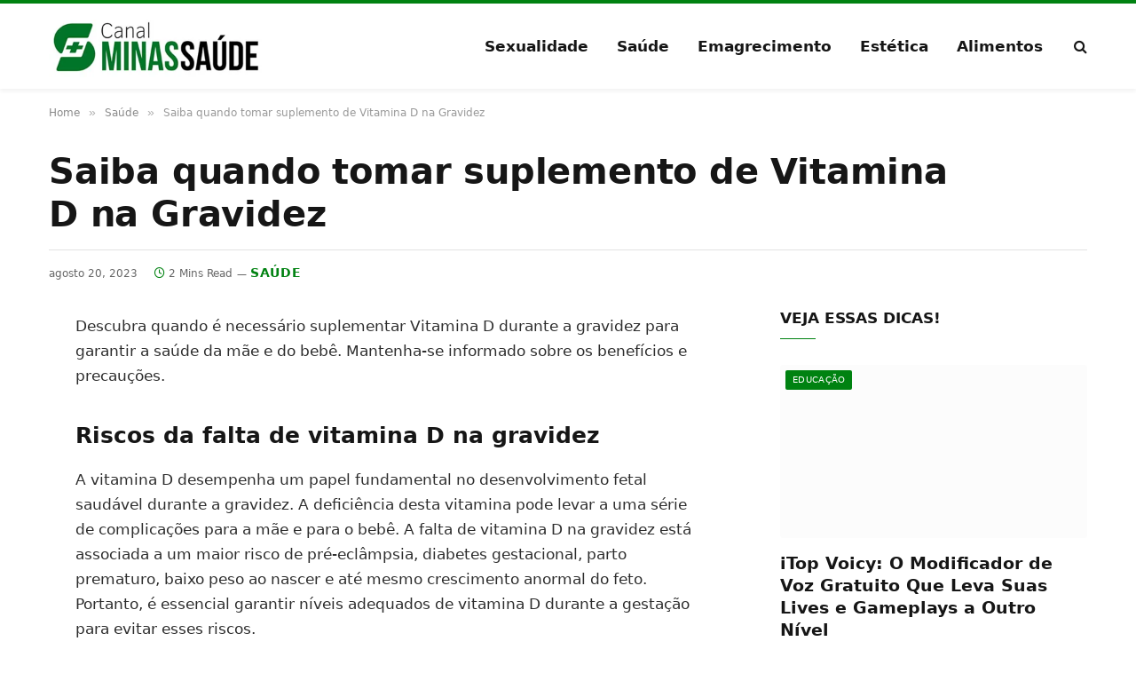

--- FILE ---
content_type: text/html; charset=UTF-8
request_url: https://www.canalminassaude.com.br/saiba-quando-tomar-suplemento-de-vitamina-d-na-gravidez/
body_size: 23971
content:
<!DOCTYPE html><html lang="pt-BR" prefix="og: https://ogp.me/ns#" class="s-light site-s-light"><head><script data-no-optimize="1">var litespeed_docref=sessionStorage.getItem("litespeed_docref");litespeed_docref&&(Object.defineProperty(document,"referrer",{get:function(){return litespeed_docref}}),sessionStorage.removeItem("litespeed_docref"));</script> <meta charset="UTF-8" /><meta name="viewport" content="width=device-width, initial-scale=1" /><title>Saiba quando tomar suplemento de Vitamina D na Gravidez</title><link rel="preload" as="font" href="https://www.canalminassaude.com.br/wp-content/themes/smart-mag/css/icons/fonts/ts-icons.woff2?v3.2" type="font/woff2" crossorigin="anonymous" /><meta name="description" content="Descubra quando é necessário suplementar Vitamina D durante a gravidez para garantir a saúde da mãe e do bebê. Mantenha-se informado sobre os benefícios e"/><meta name="robots" content="follow, index, max-snippet:-1, max-video-preview:-1, max-image-preview:large"/><link rel="canonical" href="https://www.canalminassaude.com.br/saiba-quando-tomar-suplemento-de-vitamina-d-na-gravidez/" /><meta property="og:locale" content="pt_BR" /><meta property="og:type" content="article" /><meta property="og:title" content="Saiba quando tomar suplemento de Vitamina D na Gravidez" /><meta property="og:description" content="Descubra quando é necessário suplementar Vitamina D durante a gravidez para garantir a saúde da mãe e do bebê. Mantenha-se informado sobre os benefícios e" /><meta property="og:url" content="https://www.canalminassaude.com.br/saiba-quando-tomar-suplemento-de-vitamina-d-na-gravidez/" /><meta property="og:site_name" content="Canal Minas Saúde" /><meta property="article:publisher" content="https://www.facebook.com/canalminassaude1" /><meta property="article:section" content="Saúde" /><meta property="og:image" content="https://www.canalminassaude.com.br/wp-content/uploads/2023/08/medico-especialista.jpg" /><meta property="og:image:secure_url" content="https://www.canalminassaude.com.br/wp-content/uploads/2023/08/medico-especialista.jpg" /><meta property="og:image:width" content="1000" /><meta property="og:image:height" content="667" /><meta property="og:image:alt" content="Saiba quando tomar suplemento de Vitamina D na Gravidez" /><meta property="og:image:type" content="image/jpeg" /><meta property="article:published_time" content="2023-08-20T10:49:14-03:00" /><meta name="twitter:card" content="summary_large_image" /><meta name="twitter:title" content="Saiba quando tomar suplemento de Vitamina D na Gravidez" /><meta name="twitter:description" content="Descubra quando é necessário suplementar Vitamina D durante a gravidez para garantir a saúde da mãe e do bebê. Mantenha-se informado sobre os benefícios e" /><meta name="twitter:image" content="https://www.canalminassaude.com.br/wp-content/uploads/2023/08/medico-especialista.jpg" /><meta name="twitter:label1" content="Escrito por" /><meta name="twitter:data1" content="Carol Aparecida da Silva" /><meta name="twitter:label2" content="Tempo para leitura" /><meta name="twitter:data2" content="1 minuto" /> <script type="application/ld+json" class="rank-math-schema-pro">{"@context":"https://schema.org","@graph":[{"@type":"Organization","@id":"https://www.canalminassaude.com.br/#organization","name":"Canal Minas Sa\u00fade","sameAs":["https://www.facebook.com/canalminassaude1"],"logo":{"@type":"ImageObject","@id":"https://www.canalminassaude.com.br/#logo","url":"https://www.canalminassaude.com.br/wp-content/uploads/2022/06/canal-minas-230-_1_.webp","contentUrl":"https://www.canalminassaude.com.br/wp-content/uploads/2022/06/canal-minas-230-_1_.webp","caption":"Canal Minas Sa\u00fade","inLanguage":"pt-BR","width":"230","height":"55"}},{"@type":"WebSite","@id":"https://www.canalminassaude.com.br/#website","url":"https://www.canalminassaude.com.br","name":"Canal Minas Sa\u00fade","publisher":{"@id":"https://www.canalminassaude.com.br/#organization"},"inLanguage":"pt-BR"},{"@type":"ImageObject","@id":"https://www.canalminassaude.com.br/wp-content/uploads/2023/08/medico-especialista.jpg","url":"https://www.canalminassaude.com.br/wp-content/uploads/2023/08/medico-especialista.jpg","width":"1000","height":"667","inLanguage":"pt-BR"},{"@type":"WebPage","@id":"https://www.canalminassaude.com.br/saiba-quando-tomar-suplemento-de-vitamina-d-na-gravidez/#webpage","url":"https://www.canalminassaude.com.br/saiba-quando-tomar-suplemento-de-vitamina-d-na-gravidez/","name":"Saiba quando tomar suplemento de Vitamina D na Gravidez","datePublished":"2023-08-20T10:49:14-03:00","dateModified":"2023-08-20T10:49:14-03:00","isPartOf":{"@id":"https://www.canalminassaude.com.br/#website"},"primaryImageOfPage":{"@id":"https://www.canalminassaude.com.br/wp-content/uploads/2023/08/medico-especialista.jpg"},"inLanguage":"pt-BR"},{"@type":"Person","@id":"https://www.canalminassaude.com.br/saiba-quando-tomar-suplemento-de-vitamina-d-na-gravidez/#author","name":"Carol Aparecida da Silva","image":{"@type":"ImageObject","@id":"https://www.canalminassaude.com.br/wp-content/litespeed/avatar/42e99006ec2854e3d6e2fb44bed52664.jpg?ver=1769031274","url":"https://www.canalminassaude.com.br/wp-content/litespeed/avatar/42e99006ec2854e3d6e2fb44bed52664.jpg?ver=1769031274","caption":"Carol Aparecida da Silva","inLanguage":"pt-BR"},"sameAs":["https://www.canalminassaude.com.br/"],"worksFor":{"@id":"https://www.canalminassaude.com.br/#organization"}},{"@type":"BlogPosting","headline":"Saiba quando tomar suplemento de Vitamina D na Gravidez","datePublished":"2023-08-20T10:49:14-03:00","dateModified":"2023-08-20T10:49:14-03:00","articleSection":"Sa\u00fade","author":{"@id":"https://www.canalminassaude.com.br/saiba-quando-tomar-suplemento-de-vitamina-d-na-gravidez/#author","name":"Carol Aparecida da Silva"},"publisher":{"@id":"https://www.canalminassaude.com.br/#organization"},"description":"Descubra quando \u00e9 necess\u00e1rio suplementar Vitamina D durante a gravidez para garantir a sa\u00fade da m\u00e3e e do beb\u00ea. Mantenha-se informado sobre os benef\u00edcios e","name":"Saiba quando tomar suplemento de Vitamina D na Gravidez","@id":"https://www.canalminassaude.com.br/saiba-quando-tomar-suplemento-de-vitamina-d-na-gravidez/#richSnippet","isPartOf":{"@id":"https://www.canalminassaude.com.br/saiba-quando-tomar-suplemento-de-vitamina-d-na-gravidez/#webpage"},"image":{"@id":"https://www.canalminassaude.com.br/wp-content/uploads/2023/08/medico-especialista.jpg"},"inLanguage":"pt-BR","mainEntityOfPage":{"@id":"https://www.canalminassaude.com.br/saiba-quando-tomar-suplemento-de-vitamina-d-na-gravidez/#webpage"}}]}</script> <style id='wp-img-auto-sizes-contain-inline-css' type='text/css'>img:is([sizes=auto i],[sizes^="auto," i]){contain-intrinsic-size:3000px 1500px}
/*# sourceURL=wp-img-auto-sizes-contain-inline-css */</style><link data-optimized="2" rel="stylesheet" href="https://www.canalminassaude.com.br/wp-content/litespeed/css/ccedefa8b28cd7f3ff8370b58fb7838b.css?ver=de4ab" /><style id='classic-theme-styles-inline-css' type='text/css'>/*! This file is auto-generated */
.wp-block-button__link{color:#fff;background-color:#32373c;border-radius:9999px;box-shadow:none;text-decoration:none;padding:calc(.667em + 2px) calc(1.333em + 2px);font-size:1.125em}.wp-block-file__button{background:#32373c;color:#fff;text-decoration:none}
/*# sourceURL=/wp-includes/css/classic-themes.min.css */</style><style id='global-styles-inline-css' type='text/css'>:root{--wp--preset--aspect-ratio--square: 1;--wp--preset--aspect-ratio--4-3: 4/3;--wp--preset--aspect-ratio--3-4: 3/4;--wp--preset--aspect-ratio--3-2: 3/2;--wp--preset--aspect-ratio--2-3: 2/3;--wp--preset--aspect-ratio--16-9: 16/9;--wp--preset--aspect-ratio--9-16: 9/16;--wp--preset--color--black: #000000;--wp--preset--color--cyan-bluish-gray: #abb8c3;--wp--preset--color--white: #ffffff;--wp--preset--color--pale-pink: #f78da7;--wp--preset--color--vivid-red: #cf2e2e;--wp--preset--color--luminous-vivid-orange: #ff6900;--wp--preset--color--luminous-vivid-amber: #fcb900;--wp--preset--color--light-green-cyan: #7bdcb5;--wp--preset--color--vivid-green-cyan: #00d084;--wp--preset--color--pale-cyan-blue: #8ed1fc;--wp--preset--color--vivid-cyan-blue: #0693e3;--wp--preset--color--vivid-purple: #9b51e0;--wp--preset--gradient--vivid-cyan-blue-to-vivid-purple: linear-gradient(135deg,rgb(6,147,227) 0%,rgb(155,81,224) 100%);--wp--preset--gradient--light-green-cyan-to-vivid-green-cyan: linear-gradient(135deg,rgb(122,220,180) 0%,rgb(0,208,130) 100%);--wp--preset--gradient--luminous-vivid-amber-to-luminous-vivid-orange: linear-gradient(135deg,rgb(252,185,0) 0%,rgb(255,105,0) 100%);--wp--preset--gradient--luminous-vivid-orange-to-vivid-red: linear-gradient(135deg,rgb(255,105,0) 0%,rgb(207,46,46) 100%);--wp--preset--gradient--very-light-gray-to-cyan-bluish-gray: linear-gradient(135deg,rgb(238,238,238) 0%,rgb(169,184,195) 100%);--wp--preset--gradient--cool-to-warm-spectrum: linear-gradient(135deg,rgb(74,234,220) 0%,rgb(151,120,209) 20%,rgb(207,42,186) 40%,rgb(238,44,130) 60%,rgb(251,105,98) 80%,rgb(254,248,76) 100%);--wp--preset--gradient--blush-light-purple: linear-gradient(135deg,rgb(255,206,236) 0%,rgb(152,150,240) 100%);--wp--preset--gradient--blush-bordeaux: linear-gradient(135deg,rgb(254,205,165) 0%,rgb(254,45,45) 50%,rgb(107,0,62) 100%);--wp--preset--gradient--luminous-dusk: linear-gradient(135deg,rgb(255,203,112) 0%,rgb(199,81,192) 50%,rgb(65,88,208) 100%);--wp--preset--gradient--pale-ocean: linear-gradient(135deg,rgb(255,245,203) 0%,rgb(182,227,212) 50%,rgb(51,167,181) 100%);--wp--preset--gradient--electric-grass: linear-gradient(135deg,rgb(202,248,128) 0%,rgb(113,206,126) 100%);--wp--preset--gradient--midnight: linear-gradient(135deg,rgb(2,3,129) 0%,rgb(40,116,252) 100%);--wp--preset--font-size--small: 13px;--wp--preset--font-size--medium: 20px;--wp--preset--font-size--large: 36px;--wp--preset--font-size--x-large: 42px;--wp--preset--spacing--20: 0.44rem;--wp--preset--spacing--30: 0.67rem;--wp--preset--spacing--40: 1rem;--wp--preset--spacing--50: 1.5rem;--wp--preset--spacing--60: 2.25rem;--wp--preset--spacing--70: 3.38rem;--wp--preset--spacing--80: 5.06rem;--wp--preset--shadow--natural: 6px 6px 9px rgba(0, 0, 0, 0.2);--wp--preset--shadow--deep: 12px 12px 50px rgba(0, 0, 0, 0.4);--wp--preset--shadow--sharp: 6px 6px 0px rgba(0, 0, 0, 0.2);--wp--preset--shadow--outlined: 6px 6px 0px -3px rgb(255, 255, 255), 6px 6px rgb(0, 0, 0);--wp--preset--shadow--crisp: 6px 6px 0px rgb(0, 0, 0);}:where(.is-layout-flex){gap: 0.5em;}:where(.is-layout-grid){gap: 0.5em;}body .is-layout-flex{display: flex;}.is-layout-flex{flex-wrap: wrap;align-items: center;}.is-layout-flex > :is(*, div){margin: 0;}body .is-layout-grid{display: grid;}.is-layout-grid > :is(*, div){margin: 0;}:where(.wp-block-columns.is-layout-flex){gap: 2em;}:where(.wp-block-columns.is-layout-grid){gap: 2em;}:where(.wp-block-post-template.is-layout-flex){gap: 1.25em;}:where(.wp-block-post-template.is-layout-grid){gap: 1.25em;}.has-black-color{color: var(--wp--preset--color--black) !important;}.has-cyan-bluish-gray-color{color: var(--wp--preset--color--cyan-bluish-gray) !important;}.has-white-color{color: var(--wp--preset--color--white) !important;}.has-pale-pink-color{color: var(--wp--preset--color--pale-pink) !important;}.has-vivid-red-color{color: var(--wp--preset--color--vivid-red) !important;}.has-luminous-vivid-orange-color{color: var(--wp--preset--color--luminous-vivid-orange) !important;}.has-luminous-vivid-amber-color{color: var(--wp--preset--color--luminous-vivid-amber) !important;}.has-light-green-cyan-color{color: var(--wp--preset--color--light-green-cyan) !important;}.has-vivid-green-cyan-color{color: var(--wp--preset--color--vivid-green-cyan) !important;}.has-pale-cyan-blue-color{color: var(--wp--preset--color--pale-cyan-blue) !important;}.has-vivid-cyan-blue-color{color: var(--wp--preset--color--vivid-cyan-blue) !important;}.has-vivid-purple-color{color: var(--wp--preset--color--vivid-purple) !important;}.has-black-background-color{background-color: var(--wp--preset--color--black) !important;}.has-cyan-bluish-gray-background-color{background-color: var(--wp--preset--color--cyan-bluish-gray) !important;}.has-white-background-color{background-color: var(--wp--preset--color--white) !important;}.has-pale-pink-background-color{background-color: var(--wp--preset--color--pale-pink) !important;}.has-vivid-red-background-color{background-color: var(--wp--preset--color--vivid-red) !important;}.has-luminous-vivid-orange-background-color{background-color: var(--wp--preset--color--luminous-vivid-orange) !important;}.has-luminous-vivid-amber-background-color{background-color: var(--wp--preset--color--luminous-vivid-amber) !important;}.has-light-green-cyan-background-color{background-color: var(--wp--preset--color--light-green-cyan) !important;}.has-vivid-green-cyan-background-color{background-color: var(--wp--preset--color--vivid-green-cyan) !important;}.has-pale-cyan-blue-background-color{background-color: var(--wp--preset--color--pale-cyan-blue) !important;}.has-vivid-cyan-blue-background-color{background-color: var(--wp--preset--color--vivid-cyan-blue) !important;}.has-vivid-purple-background-color{background-color: var(--wp--preset--color--vivid-purple) !important;}.has-black-border-color{border-color: var(--wp--preset--color--black) !important;}.has-cyan-bluish-gray-border-color{border-color: var(--wp--preset--color--cyan-bluish-gray) !important;}.has-white-border-color{border-color: var(--wp--preset--color--white) !important;}.has-pale-pink-border-color{border-color: var(--wp--preset--color--pale-pink) !important;}.has-vivid-red-border-color{border-color: var(--wp--preset--color--vivid-red) !important;}.has-luminous-vivid-orange-border-color{border-color: var(--wp--preset--color--luminous-vivid-orange) !important;}.has-luminous-vivid-amber-border-color{border-color: var(--wp--preset--color--luminous-vivid-amber) !important;}.has-light-green-cyan-border-color{border-color: var(--wp--preset--color--light-green-cyan) !important;}.has-vivid-green-cyan-border-color{border-color: var(--wp--preset--color--vivid-green-cyan) !important;}.has-pale-cyan-blue-border-color{border-color: var(--wp--preset--color--pale-cyan-blue) !important;}.has-vivid-cyan-blue-border-color{border-color: var(--wp--preset--color--vivid-cyan-blue) !important;}.has-vivid-purple-border-color{border-color: var(--wp--preset--color--vivid-purple) !important;}.has-vivid-cyan-blue-to-vivid-purple-gradient-background{background: var(--wp--preset--gradient--vivid-cyan-blue-to-vivid-purple) !important;}.has-light-green-cyan-to-vivid-green-cyan-gradient-background{background: var(--wp--preset--gradient--light-green-cyan-to-vivid-green-cyan) !important;}.has-luminous-vivid-amber-to-luminous-vivid-orange-gradient-background{background: var(--wp--preset--gradient--luminous-vivid-amber-to-luminous-vivid-orange) !important;}.has-luminous-vivid-orange-to-vivid-red-gradient-background{background: var(--wp--preset--gradient--luminous-vivid-orange-to-vivid-red) !important;}.has-very-light-gray-to-cyan-bluish-gray-gradient-background{background: var(--wp--preset--gradient--very-light-gray-to-cyan-bluish-gray) !important;}.has-cool-to-warm-spectrum-gradient-background{background: var(--wp--preset--gradient--cool-to-warm-spectrum) !important;}.has-blush-light-purple-gradient-background{background: var(--wp--preset--gradient--blush-light-purple) !important;}.has-blush-bordeaux-gradient-background{background: var(--wp--preset--gradient--blush-bordeaux) !important;}.has-luminous-dusk-gradient-background{background: var(--wp--preset--gradient--luminous-dusk) !important;}.has-pale-ocean-gradient-background{background: var(--wp--preset--gradient--pale-ocean) !important;}.has-electric-grass-gradient-background{background: var(--wp--preset--gradient--electric-grass) !important;}.has-midnight-gradient-background{background: var(--wp--preset--gradient--midnight) !important;}.has-small-font-size{font-size: var(--wp--preset--font-size--small) !important;}.has-medium-font-size{font-size: var(--wp--preset--font-size--medium) !important;}.has-large-font-size{font-size: var(--wp--preset--font-size--large) !important;}.has-x-large-font-size{font-size: var(--wp--preset--font-size--x-large) !important;}
:where(.wp-block-post-template.is-layout-flex){gap: 1.25em;}:where(.wp-block-post-template.is-layout-grid){gap: 1.25em;}
:where(.wp-block-term-template.is-layout-flex){gap: 1.25em;}:where(.wp-block-term-template.is-layout-grid){gap: 1.25em;}
:where(.wp-block-columns.is-layout-flex){gap: 2em;}:where(.wp-block-columns.is-layout-grid){gap: 2em;}
:root :where(.wp-block-pullquote){font-size: 1.5em;line-height: 1.6;}
/*# sourceURL=global-styles-inline-css */</style><style id='smartmag-core-inline-css' type='text/css'>:root { --c-main: #008211;
--c-main-rgb: 0,130,17;
--text-font: "Libre Franklin", system-ui, -apple-system, "Segoe UI", Arial, sans-serif;
--body-font: "Libre Franklin", system-ui, -apple-system, "Segoe UI", Arial, sans-serif;
--title-font: "Inter", system-ui, -apple-system, "Segoe UI", Arial, sans-serif;
--h-font: "Inter", system-ui, -apple-system, "Segoe UI", Arial, sans-serif;
--text-h-font: var(--h-font);
--title-size-m: 19px;
--main-width: 1170px;
--c-p-meta-icons: var(--c-main); }
.smart-head-main { --c-shadow: rgba(0,0,0,0.05); }
.smart-head-main .smart-head-mid { --head-h: 100px; border-top-width: 4px; border-top-color: var(--c-main); }
.smart-head-main .smart-head-bot { border-top-width: 1px; }
.navigation-main .menu > li > a { font-size: 17px; }
.navigation-main { --nav-items-space: 16px; }
.s-light .navigation { --c-nav-blip: #9b9b9b; }
.smart-head-mobile .smart-head-mid { border-top-width: 4px; border-top-color: var(--c-main); }
.navigation-small .menu > li > a { letter-spacing: -0.01em; }
.smart-head-main .offcanvas-toggle { transform: scale(0.85); }
.main-footer .upper-footer { background-color: #00171e; }
.main-footer .lower-footer { background-color: #000f16; }
.l-post { --media-radius: 3px; }
.cat-labels .category { font-size: 10px; border-radius: 2px; }
.cat-labels-overlay { margin-top: 6px; margin-left: 6px; }
.post-meta-single .meta-item, .post-meta-single .text-in { font-weight: 500; }
.the-post-header .post-meta .post-title { line-height: 1.2; }
.site-s-light .entry-content { color: #2d2d2d; }
@media (min-width: 1200px) { .s-head-modern-a .post-title { font-size: 39px; } }
@media (min-width: 941px) and (max-width: 1200px) { .navigation-main .menu > li > a { font-size: calc(10px + (17px - 10px) * .7); } }


/*# sourceURL=smartmag-core-inline-css */</style> <script id="smartmag-lazy-inline-js-after" type="litespeed/javascript">/**
 * @copyright ThemeSphere
 * @preserve
 */
var BunyadLazy={};BunyadLazy.load=function(){function a(e,n){var t={};e.dataset.bgset&&e.dataset.sizes?(t.sizes=e.dataset.sizes,t.srcset=e.dataset.bgset):t.src=e.dataset.bgsrc,function(t){var a=t.dataset.ratio;if(0<a){const e=t.parentElement;if(e.classList.contains("media-ratio")){const n=e.style;n.getPropertyValue("--a-ratio")||(n.paddingBottom=100/a+"%")}}}(e);var a,o=document.createElement("img");for(a in o.onload=function(){var t="url('"+(o.currentSrc||o.src)+"')",a=e.style;a.backgroundImage!==t&&requestAnimationFrame(()=>{a.backgroundImage=t,n&&n()}),o.onload=null,o.onerror=null,o=null},o.onerror=o.onload,t)o.setAttribute(a,t[a]);o&&o.complete&&0<o.naturalWidth&&o.onload&&o.onload()}function e(t){t.dataset.loaded||a(t,()=>{document.dispatchEvent(new Event("lazyloaded")),t.dataset.loaded=1})}function n(t){"complete"===document.readyState?t():window.addEventListener("load",t)}return{initEarly:function(){var t,a=()=>{document.querySelectorAll(".img.bg-cover:not(.lazyload)").forEach(e)};"complete"!==document.readyState?(t=setInterval(a,150),n(()=>{a(),clearInterval(t)})):a()},callOnLoad:n,initBgImages:function(t){t&&n(()=>{document.querySelectorAll(".img.bg-cover").forEach(e)})},bgLoad:a}}(),BunyadLazy.load.initEarly()</script> <script type="litespeed/javascript" data-src="https://www.canalminassaude.com.br/wp-includes/js/jquery/jquery.min.js" id="jquery-core-js"></script> <meta name="google-adsense-account" content="ca-pub-8153573963896675"> <script type="litespeed/javascript" data-src="https://pagead2.googlesyndication.com/pagead/js/adsbygoogle.js?client=ca-pub-8153573963896675"
     crossorigin="anonymous"></script> <script type="litespeed/javascript">var BunyadSchemeKey='bunyad-scheme';(()=>{const d=document.documentElement;const c=d.classList;var scheme=localStorage.getItem(BunyadSchemeKey);if(scheme){d.dataset.origClass=c;scheme==='dark'?c.remove('s-light','site-s-light'):c.remove('s-dark','site-s-dark');c.add('site-s-'+scheme,'s-'+scheme)}})()</script> <meta name="generator" content="Elementor 3.34.1; features: additional_custom_breakpoints; settings: css_print_method-external, google_font-enabled, font_display-auto"><style>.e-con.e-parent:nth-of-type(n+4):not(.e-lazyloaded):not(.e-no-lazyload),
				.e-con.e-parent:nth-of-type(n+4):not(.e-lazyloaded):not(.e-no-lazyload) * {
					background-image: none !important;
				}
				@media screen and (max-height: 1024px) {
					.e-con.e-parent:nth-of-type(n+3):not(.e-lazyloaded):not(.e-no-lazyload),
					.e-con.e-parent:nth-of-type(n+3):not(.e-lazyloaded):not(.e-no-lazyload) * {
						background-image: none !important;
					}
				}
				@media screen and (max-height: 640px) {
					.e-con.e-parent:nth-of-type(n+2):not(.e-lazyloaded):not(.e-no-lazyload),
					.e-con.e-parent:nth-of-type(n+2):not(.e-lazyloaded):not(.e-no-lazyload) * {
						background-image: none !important;
					}
				}</style><noscript><style>.perfmatters-lazy[data-src]{display:none !important;}</style></noscript><style>.perfmatters-lazy-youtube{position:relative;width:100%;max-width:100%;height:0;padding-bottom:56.23%;overflow:hidden}.perfmatters-lazy-youtube img{position:absolute;top:0;right:0;bottom:0;left:0;display:block;width:100%;max-width:100%;height:auto;margin:auto;border:none;cursor:pointer;transition:.5s all;-webkit-transition:.5s all;-moz-transition:.5s all}.perfmatters-lazy-youtube img:hover{-webkit-filter:brightness(75%)}.perfmatters-lazy-youtube .play{position:absolute;top:50%;left:50%;right:auto;width:68px;height:48px;margin-left:-34px;margin-top:-24px;background:url(https://www.canalminassaude.com.br/wp-content/plugins/perfmatters/img/youtube.svg) no-repeat;background-position:center;background-size:cover;pointer-events:none;filter:grayscale(1)}.perfmatters-lazy-youtube:hover .play{filter:grayscale(0)}.perfmatters-lazy-youtube iframe{position:absolute;top:0;left:0;width:100%;height:100%;z-index:99}</style></head><body class="wp-singular post-template-default single single-post postid-8581 single-format-standard wp-custom-logo wp-theme-smart-mag right-sidebar post-layout-large-b post-cat-4 has-lb has-lb-sm ts-img-hov-fade layout-normal elementor-default elementor-kit-12667"><div class="main-wrap"><div class="off-canvas-backdrop"></div><div class="mobile-menu-container off-canvas s-dark hide-menu-lg" id="off-canvas"><div class="off-canvas-head">
<a href="#" class="close">
<span class="visuallyhidden">Close Menu</span>
<i class="tsi tsi-times"></i>
</a><div class="ts-logo"></div></div><div class="off-canvas-content"><ul id="menu-topo" class="mobile-menu"><li id="menu-item-1392" class="menu-item menu-item-type-taxonomy menu-item-object-category menu-item-1392"><a href="https://www.canalminassaude.com.br/sexualidade/">Sexualidade</a></li><li id="menu-item-1391" class="menu-item menu-item-type-taxonomy menu-item-object-category current-post-ancestor current-menu-parent current-post-parent menu-item-1391"><a href="https://www.canalminassaude.com.br/saude/">Saúde</a></li><li id="menu-item-4773" class="menu-item menu-item-type-taxonomy menu-item-object-category menu-item-4773"><a href="https://www.canalminassaude.com.br/emagrecimento/">Emagrecimento</a></li><li id="menu-item-4774" class="menu-item menu-item-type-taxonomy menu-item-object-category menu-item-4774"><a href="https://www.canalminassaude.com.br/estetica/">Estética</a></li><li id="menu-item-5462" class="menu-item menu-item-type-taxonomy menu-item-object-category menu-item-5462"><a href="https://www.canalminassaude.com.br/alimentos/">Alimentos</a></li></ul><div class="off-canvas-widgets"><div id="smartmag-block-posts-small-3" class="widget ts-block-widget smartmag-widget-posts-small"><div class="block"><section class="block-wrap block-posts-small block-sc mb-none" data-id="1"><div class="widget-title block-head block-head-ac block-head-b"><h5 class="heading">Veja</h5></div><div class="block-content"><div class="loop loop-small loop-small-a loop-sep loop-small-sep grid grid-1 md:grid-1 sm:grid-1 xs:grid-1"><article class="l-post small-post small-a-post m-pos-left"><div class="media">
<a href="https://www.canalminassaude.com.br/itop-voicy-modificador-de-voz/" class="image-link media-ratio ar-bunyad-thumb" title="iTop Voicy: O Modificador de Voz Gratuito Que Leva Suas Lives e Gameplays a Outro Nível"><span data-bgsrc="https://www.canalminassaude.com.br/wp-content/uploads/2025/12/Modificador-de-Voz-300x200.jpg" class="img bg-cover wp-post-image attachment-medium size-medium lazyload" data-bgset="https://www.canalminassaude.com.br/wp-content/uploads/2025/12/Modificador-de-Voz-300x200.jpg 300w, https://www.canalminassaude.com.br/wp-content/uploads/2025/12/Modificador-de-Voz-768x512.jpg 768w, https://www.canalminassaude.com.br/wp-content/uploads/2025/12/Modificador-de-Voz-150x100.jpg 150w, https://www.canalminassaude.com.br/wp-content/uploads/2025/12/Modificador-de-Voz-450x300.jpg 450w, https://www.canalminassaude.com.br/wp-content/uploads/2025/12/Modificador-de-Voz.jpg 1000w" data-sizes="(max-width: 107px) 100vw, 107px"></span></a></div><div class="content"><div class="post-meta post-meta-a post-meta-left has-below"><h4 class="is-title post-title"><a href="https://www.canalminassaude.com.br/itop-voicy-modificador-de-voz/">iTop Voicy: O Modificador de Voz Gratuito Que Leva Suas Lives e Gameplays a Outro Nível</a></h4><div class="post-meta-items meta-below"><span class="meta-item date"><span class="date-link"><time class="post-date" datetime="2025-12-12T08:14:22-03:00">dezembro 12, 2025</time></span></span></div></div></div></article><article class="l-post small-post small-a-post m-pos-left"><div class="media">
<a href="https://www.canalminassaude.com.br/criacao-de-loja-virtual-produtos-saude/" class="image-link media-ratio ar-bunyad-thumb" title="Venda de produtos de saúde: Erros na criação de loja virtual"><span data-bgsrc="https://www.canalminassaude.com.br/wp-content/uploads/2025/12/Criacao-de-loja-virtual-2-300x200.jpg" class="img bg-cover wp-post-image attachment-medium size-medium lazyload" data-bgset="https://www.canalminassaude.com.br/wp-content/uploads/2025/12/Criacao-de-loja-virtual-2-300x200.jpg 300w, https://www.canalminassaude.com.br/wp-content/uploads/2025/12/Criacao-de-loja-virtual-2-768x512.jpg 768w, https://www.canalminassaude.com.br/wp-content/uploads/2025/12/Criacao-de-loja-virtual-2-150x100.jpg 150w, https://www.canalminassaude.com.br/wp-content/uploads/2025/12/Criacao-de-loja-virtual-2-450x300.jpg 450w, https://www.canalminassaude.com.br/wp-content/uploads/2025/12/Criacao-de-loja-virtual-2.jpg 1000w" data-sizes="(max-width: 107px) 100vw, 107px"></span></a></div><div class="content"><div class="post-meta post-meta-a post-meta-left has-below"><h4 class="is-title post-title"><a href="https://www.canalminassaude.com.br/criacao-de-loja-virtual-produtos-saude/">Venda de produtos de saúde: Erros na criação de loja virtual</a></h4><div class="post-meta-items meta-below"><span class="meta-item date"><span class="date-link"><time class="post-date" datetime="2025-11-14T07:54:27-03:00">novembro 14, 2025</time></span></span></div></div></div></article><article class="l-post small-post small-a-post m-pos-left"><div class="media">
<a href="https://www.canalminassaude.com.br/como-prevenir-calculo-renal/" class="image-link media-ratio ar-bunyad-thumb" title="Como prevenir cálculo renal: hábitos e orientação médica"><span data-bgsrc="https://www.canalminassaude.com.br/wp-content/uploads/2025/10/prevenir-calculo-renal-300x200.jpg" class="img bg-cover wp-post-image attachment-medium size-medium lazyload" data-bgset="https://www.canalminassaude.com.br/wp-content/uploads/2025/10/prevenir-calculo-renal-300x200.jpg 300w, https://www.canalminassaude.com.br/wp-content/uploads/2025/10/prevenir-calculo-renal-768x512.jpg 768w, https://www.canalminassaude.com.br/wp-content/uploads/2025/10/prevenir-calculo-renal-150x100.jpg 150w, https://www.canalminassaude.com.br/wp-content/uploads/2025/10/prevenir-calculo-renal-450x300.jpg 450w, https://www.canalminassaude.com.br/wp-content/uploads/2025/10/prevenir-calculo-renal.jpg 1000w" data-sizes="(max-width: 107px) 100vw, 107px"></span></a></div><div class="content"><div class="post-meta post-meta-a post-meta-left has-below"><h4 class="is-title post-title"><a href="https://www.canalminassaude.com.br/como-prevenir-calculo-renal/">Como prevenir cálculo renal: hábitos e orientação médica</a></h4><div class="post-meta-items meta-below"><span class="meta-item date"><span class="date-link"><time class="post-date" datetime="2025-10-15T07:35:05-03:00">outubro 15, 2025</time></span></span></div></div></div></article></div></div></section></div></div></div><div class="spc-social-block spc-social spc-social-b smart-head-social">
<a href="https://www.facebook.com/canalminassaude1/" class="link service s-facebook" target="_blank" rel="nofollow noopener">
<i class="icon tsi tsi-facebook"></i>					<span class="visuallyhidden">Facebook</span>
</a>
<a href="https://x.com/CanalMinas" class="link service s-twitter" target="_blank" rel="nofollow noopener">
<i class="icon tsi tsi-twitter"></i>					<span class="visuallyhidden">X (Twitter)</span>
</a>
<a href="#" class="link service s-instagram" target="_blank" rel="nofollow noopener">
<i class="icon tsi tsi-instagram"></i>					<span class="visuallyhidden">Instagram</span>
</a></div></div></div><div class="smart-head smart-head-a smart-head-main" id="smart-head" data-sticky="auto" data-sticky-type="smart" data-sticky-full><div class="smart-head-row smart-head-mid is-light smart-head-row-full"><div class="inner wrap"><div class="items items-left ">
<a href="https://www.canalminassaude.com.br/" title="Canal Minas Saúde" rel="home" class="logo-link ts-logo logo-is-image">
<span>
<img data-lazyloaded="1" src="[data-uri]" data-src="http://www.canalminassaude.com.br/wp-content/uploads/2022/12/canal-minas-360-120jpg.jpg.webp" class="logo-image" alt="Canal Minas Saúde" width="360" height="120"/>
</span>
</a></div><div class="items items-center empty"></div><div class="items items-right "><div class="nav-wrap"><nav class="navigation navigation-main nav-hov-a"><ul id="menu-topo-1" class="menu"><li class="menu-item menu-item-type-taxonomy menu-item-object-category menu-cat-84 menu-item-1392"><a href="https://www.canalminassaude.com.br/sexualidade/">Sexualidade</a></li><li class="menu-item menu-item-type-taxonomy menu-item-object-category current-post-ancestor current-menu-parent current-post-parent menu-cat-4 menu-item-1391"><a href="https://www.canalminassaude.com.br/saude/">Saúde</a></li><li class="menu-item menu-item-type-taxonomy menu-item-object-category menu-cat-133 menu-item-4773"><a href="https://www.canalminassaude.com.br/emagrecimento/">Emagrecimento</a></li><li class="menu-item menu-item-type-taxonomy menu-item-object-category menu-cat-134 menu-item-4774"><a href="https://www.canalminassaude.com.br/estetica/">Estética</a></li><li class="menu-item menu-item-type-taxonomy menu-item-object-category menu-cat-143 menu-item-5462"><a href="https://www.canalminassaude.com.br/alimentos/">Alimentos</a></li><li style="position:relative;" class="menu-item menu-item-gtranslate"><div style="position:absolute;white-space:nowrap;" id="gtranslate_menu_wrapper_73304"></div></li></ul></nav></div><a href="#" class="search-icon has-icon-only is-icon" title="Search">
<i class="tsi tsi-search"></i>
</a></div></div></div></div><div class="smart-head smart-head-a smart-head-mobile" id="smart-head-mobile" data-sticky="mid" data-sticky-type="smart" data-sticky-full><div class="smart-head-row smart-head-mid smart-head-row-3 is-light smart-head-row-full"><div class="inner wrap"><div class="items items-left ">
<button class="offcanvas-toggle has-icon" type="button" aria-label="Menu">
<span class="hamburger-icon hamburger-icon-a">
<span class="inner"></span>
</span>
</button></div><div class="items items-center ">
<a href="https://www.canalminassaude.com.br/" title="Canal Minas Saúde" rel="home" class="logo-link ts-logo logo-is-image">
<span>
<img data-lazyloaded="1" src="[data-uri]" data-src="http://www.canalminassaude.com.br/wp-content/uploads/2022/12/canal-minas-360-120jpg.jpg.webp" class="logo-image" alt="Canal Minas Saúde" width="360" height="120"/>
</span>
</a></div><div class="items items-right "><a href="#" class="search-icon has-icon-only is-icon" title="Search">
<i class="tsi tsi-search"></i>
</a></div></div></div></div><nav class="breadcrumbs is-full-width breadcrumbs-a" id="breadcrumb"><div class="inner ts-contain "><span><a href="https://www.canalminassaude.com.br/"><span>Home</span></a></span><span class="delim">&raquo;</span><span><a href="https://www.canalminassaude.com.br/saude/"><span>Saúde</span></a></span><span class="delim">&raquo;</span><span class="current">Saiba quando tomar suplemento de Vitamina D na Gravidez</span></div></nav><div class="main ts-contain cf right-sidebar"><div class="s-head-large s-head-has-sep the-post-header s-head-modern s-head-large-b has-share-meta-right"><div class="post-meta post-meta-a post-meta-left post-meta-single has-below"><h1 class="is-title post-title">Saiba quando tomar suplemento de Vitamina D na Gravidez</h1><div class="post-meta-items meta-below"><span class="meta-item has-next-icon date"><time class="post-date" datetime="2023-08-20T10:49:14-03:00">agosto 20, 2023</time></span><span class="meta-item read-time has-icon"><i class="tsi tsi-clock"></i>2 Mins Read</span><span class="meta-item post-cat">
<a href="https://www.canalminassaude.com.br/saude/" class="category term-color-4" rel="category">Saúde</a>
</span></div></div></div><div class="ts-row"><div class="col-8 main-content s-post-contain"><div class="single-featured"></div><div class="the-post s-post-large-b s-post-large"><article id="post-8581" class="post-8581 post type-post status-publish format-standard has-post-thumbnail category-saude"><div class="post-content-wrap"><div class="post-content cf entry-content content-spacious"><p>Descubra quando é necessário suplementar Vitamina D durante a gravidez para garantir a saúde da mãe e do bebê. Mantenha-se informado sobre os benefícios e precauções.</p><h2>Riscos da falta de vitamina D na gravidez</h2><p>A vitamina D desempenha um papel fundamental no desenvolvimento fetal saudável durante a gravidez. A deficiência desta vitamina pode levar a uma série de complicações para a mãe e para o bebê. A falta de vitamina D na gravidez está associada a um maior risco de pré-eclâmpsia, diabetes gestacional, parto prematuro, baixo peso ao nascer e até mesmo crescimento anormal do feto. Portanto, é essencial garantir níveis adequados de vitamina D durante a gestação para evitar esses riscos.</p><h2>Recomendação diária de vitamina D</h2><p>A quantidade recomendada de vitamina D durante a gravidez varia de acordo com diferentes organizações de saúde ao redor do mundo. No entanto, em geral, é recomendado que as gestantes consumam entre 600 a 800 UI (Unidades Internacionais) de vitamina D por dia. Além disso, é importante observar que a exposição ao sol também é uma fonte importante de vitamina D. Apenas alguns minutos de exposição solar por dia podem ajudar na produção dessa vitamina essencial para a gravidez.</p><h2>Quem pode ter deficiência de vitamina D</h2><p>A deficiência de vitamina D pode ocorrer em qualquer pessoa, independentemente do gênero ou idade. No entanto, alguns grupos são mais propensos a ter deficiência dessa vitamina, incluindo as mulheres grávidas. Isso ocorre porque durante a gravidez, há uma maior demanda de vitamina D tanto para a mãe quanto para o desenvolvimento do bebê. Além disso, mulheres que têm uma exposição limitada ao sol devido a fatores como clima, ocupação ou vestuário podem apresentar maior risco de deficiência. Outros grupos em risco incluem pessoas com pele mais escura, idosos, pessoas obesas, aquelas com problemas intestinais que afetam a absorção de nutrientes e indivíduos que seguem uma dieta restrita em fontes de vitamina D.</p><p>É importante que as mulheres grávidas estejam cientes da importância da vitamina D durante a gestação e tomem as medidas necessárias para garantir níveis adequados dessa vitamina essencial. Consultar um médico ou nutricionista pode ajudar a determinar a melhor estratégia para aproveitar os benefícios dessa vitamina e evitar sua deficiência.</p><p>Este conteúdo não deve ser usado como consulta médica. Para melhor tratamento, faça uma consulta com um médico.</p><div class=sv-page><p>Esse artigo te ajudou? Deixe seu voto!</p><section class="sv-section" style="  margin:auto !important ;"><div class="sv-wrapper" style="background-color:#ffffff;" data-pid="8581";><div class="sv-like" style="background-color: #ffffff ">				<i class="fa fa-thumbs-up" style="color:#28a745;" id="sv-like"></i><div class="sv-like-loader" style="display:none; border-color:#e0e0e0 ;border-top-color:#28a745;" id="sv-like-loader"></div></div><div class="sv-count-numbers" style="color:#000000!important;">				<span id="sv-num-like">0</span>				<span id="print-mean" class="sv-mean">-</span>				<span id="sv-num-dislike">0</span></div><div class="sv-dislike" style="background-color: #ffffff ">				<i class="fa fa-thumbs-down" style="color:#dc3545;" aria-hidden="true" id="sv-dislike"></i><div class="sv-dislike-loader" style="display:none; border-color:#e0e0e0 ; border-top-color:#dc3545;" id="sv-dislike-loader"></div></div>			<input type="hidden" id="ip-add" name="ip-add" value="3.142.230.10"></div></section><div><p class="sv-success-message" style="text-align:center; color:#000000!important;  font-style:normal!important; font-weight:bold!important;">Obrigado pelo seu voto!</p><p class="sv-error-message" style="text-align:center; color:#000000!important;  font-style:normal!important; font-weight:bold!important; ">Desculpe, mas você ja votou!</p></div></div></div></div></article><section class="related-posts"><div class="block-head block-head-ac block-head-a block-head-a1 is-left"><h4 class="heading">Artigos <span class="color">Relacionados</span></h4></div><section class="block-wrap block-grid cols-gap-sm mb-none" data-id="2"><div class="block-content"><div class="loop loop-grid loop-grid-sm grid grid-3 md:grid-2 xs:grid-1"><article class="l-post grid-post grid-sm-post"><div class="media">
<a href="https://www.canalminassaude.com.br/como-prevenir-calculo-renal/" class="image-link media-ratio ratio-16-9" title="Como prevenir cálculo renal: hábitos e orientação médica"><span data-bgsrc="https://www.canalminassaude.com.br/wp-content/uploads/2025/10/prevenir-calculo-renal-450x300.jpg" class="img bg-cover wp-post-image attachment-bunyad-medium size-bunyad-medium lazyload" data-bgset="https://www.canalminassaude.com.br/wp-content/uploads/2025/10/prevenir-calculo-renal-450x300.jpg 450w, https://www.canalminassaude.com.br/wp-content/uploads/2025/10/prevenir-calculo-renal-768x512.jpg 768w, https://www.canalminassaude.com.br/wp-content/uploads/2025/10/prevenir-calculo-renal.jpg 1000w" data-sizes="(max-width: 368px) 100vw, 368px"></span></a></div><div class="content"><div class="post-meta post-meta-a"><h4 class="is-title post-title"><a href="https://www.canalminassaude.com.br/como-prevenir-calculo-renal/">Como prevenir cálculo renal: hábitos e orientação médica</a></h4></div></div></article><article class="l-post grid-post grid-sm-post"><div class="media">
<a href="https://www.canalminassaude.com.br/gordura-no-figado/" class="image-link media-ratio ratio-16-9" title="Você já ouviu falar em gordura no fígado? Entenda a esteatose hepática"><span data-bgsrc="https://www.canalminassaude.com.br/wp-content/uploads/2025/10/gordura-no-figado-2-450x300.jpg" class="img bg-cover wp-post-image attachment-bunyad-medium size-bunyad-medium lazyload" data-bgset="https://www.canalminassaude.com.br/wp-content/uploads/2025/10/gordura-no-figado-2-450x300.jpg 450w, https://www.canalminassaude.com.br/wp-content/uploads/2025/10/gordura-no-figado-2-768x512.jpg 768w, https://www.canalminassaude.com.br/wp-content/uploads/2025/10/gordura-no-figado-2.jpg 1000w" data-sizes="(max-width: 368px) 100vw, 368px"></span></a></div><div class="content"><div class="post-meta post-meta-a"><h4 class="is-title post-title"><a href="https://www.canalminassaude.com.br/gordura-no-figado/">Você já ouviu falar em gordura no fígado? Entenda a esteatose hepática</a></h4></div></div></article><article class="l-post grid-post grid-sm-post"><div class="media">
<a href="https://www.canalminassaude.com.br/dor-nos-rins-por-problemas-na-coluna/" class="image-link media-ratio ratio-16-9" title="É possível sentir dor nos rins por problemas na coluna? Entenda a relação"><span data-bgsrc="https://www.canalminassaude.com.br/wp-content/uploads/2025/09/trabalhar-sem-dor-na-coluna-450x300.jpg" class="img bg-cover wp-post-image attachment-bunyad-medium size-bunyad-medium lazyload" data-bgset="https://www.canalminassaude.com.br/wp-content/uploads/2025/09/trabalhar-sem-dor-na-coluna-450x300.jpg 450w, https://www.canalminassaude.com.br/wp-content/uploads/2025/09/trabalhar-sem-dor-na-coluna-768x512.jpg 768w, https://www.canalminassaude.com.br/wp-content/uploads/2025/09/trabalhar-sem-dor-na-coluna.jpg 1000w" data-sizes="(max-width: 368px) 100vw, 368px"></span></a></div><div class="content"><div class="post-meta post-meta-a"><h4 class="is-title post-title"><a href="https://www.canalminassaude.com.br/dor-nos-rins-por-problemas-na-coluna/">É possível sentir dor nos rins por problemas na coluna? Entenda a relação</a></h4></div></div></article></div></div></section></section><div class="comments"></div></div></div><aside class="col-4 main-sidebar has-sep"><div class="inner"><div id="smartmag-block-highlights-1" class="widget ts-block-widget smartmag-widget-highlights"><div class="block"><section class="block-wrap block-highlights block-sc mb-none" data-id="3" data-is-mixed="1"><div class="widget-title block-head block-head-ac block-head block-head-ac block-head-c block-head-c2 is-left has-style"><h5 class="heading">Veja essas dicas!</h5></div><div class="block-content"><div class="loops-mixed"><div class="loop loop-grid loop-grid-base grid grid-1 md:grid-1 xs:grid-1"><article class="l-post grid-post grid-base-post"><div class="media">
<a href="https://www.canalminassaude.com.br/itop-voicy-modificador-de-voz/" class="image-link media-ratio ratio-16-9" title="iTop Voicy: O Modificador de Voz Gratuito Que Leva Suas Lives e Gameplays a Outro Nível"><span data-bgsrc="https://www.canalminassaude.com.br/wp-content/uploads/2025/12/Modificador-de-Voz-450x300.jpg" class="img bg-cover wp-post-image attachment-bunyad-medium size-bunyad-medium lazyload" data-bgset="https://www.canalminassaude.com.br/wp-content/uploads/2025/12/Modificador-de-Voz-450x300.jpg 450w, https://www.canalminassaude.com.br/wp-content/uploads/2025/12/Modificador-de-Voz-768x512.jpg 768w, https://www.canalminassaude.com.br/wp-content/uploads/2025/12/Modificador-de-Voz.jpg 1000w" data-sizes="(max-width: 368px) 100vw, 368px"></span></a>
<span class="cat-labels cat-labels-overlay c-overlay p-top-left">
<a href="https://www.canalminassaude.com.br/educacao/" class="category term-color-159" rel="category" tabindex="-1">Educação</a>
</span></div><div class="content"><div class="post-meta post-meta-a has-below"><h2 class="is-title post-title"><a href="https://www.canalminassaude.com.br/itop-voicy-modificador-de-voz/">iTop Voicy: O Modificador de Voz Gratuito Que Leva Suas Lives e Gameplays a Outro Nível</a></h2><div class="post-meta-items meta-below"><span class="meta-item date"><span class="date-link"><time class="post-date" datetime="2025-12-12T08:14:22-03:00">dezembro 12, 2025</time></span></span></div></div><div class="excerpt"><p>O universo dos games e do streaming evoluiu de maneira impressionante nos últimos anos. Jogadores&hellip;</p></div></div></article></div><div class="loop loop-small loop-small-a grid grid-1 md:grid-1 sm:grid-1 xs:grid-1"><article class="l-post small-post small-a-post m-pos-left"><div class="media">
<a href="https://www.canalminassaude.com.br/criacao-de-loja-virtual-produtos-saude/" class="image-link media-ratio ar-bunyad-thumb" title="Venda de produtos de saúde: Erros na criação de loja virtual"><span data-bgsrc="https://www.canalminassaude.com.br/wp-content/uploads/2025/12/Criacao-de-loja-virtual-2-300x200.jpg" class="img bg-cover wp-post-image attachment-medium size-medium lazyload" data-bgset="https://www.canalminassaude.com.br/wp-content/uploads/2025/12/Criacao-de-loja-virtual-2-300x200.jpg 300w, https://www.canalminassaude.com.br/wp-content/uploads/2025/12/Criacao-de-loja-virtual-2-768x512.jpg 768w, https://www.canalminassaude.com.br/wp-content/uploads/2025/12/Criacao-de-loja-virtual-2-150x100.jpg 150w, https://www.canalminassaude.com.br/wp-content/uploads/2025/12/Criacao-de-loja-virtual-2-450x300.jpg 450w, https://www.canalminassaude.com.br/wp-content/uploads/2025/12/Criacao-de-loja-virtual-2.jpg 1000w" data-sizes="(max-width: 107px) 100vw, 107px"></span></a></div><div class="content"><div class="post-meta post-meta-a post-meta-left has-below"><h4 class="is-title post-title"><a href="https://www.canalminassaude.com.br/criacao-de-loja-virtual-produtos-saude/">Venda de produtos de saúde: Erros na criação de loja virtual</a></h4><div class="post-meta-items meta-below"><span class="meta-item date"><span class="date-link"><time class="post-date" datetime="2025-11-14T07:54:27-03:00">novembro 14, 2025</time></span></span></div></div></div></article><article class="l-post small-post small-a-post m-pos-left"><div class="media">
<a href="https://www.canalminassaude.com.br/como-prevenir-calculo-renal/" class="image-link media-ratio ar-bunyad-thumb" title="Como prevenir cálculo renal: hábitos e orientação médica"><span data-bgsrc="https://www.canalminassaude.com.br/wp-content/uploads/2025/10/prevenir-calculo-renal-300x200.jpg" class="img bg-cover wp-post-image attachment-medium size-medium lazyload" data-bgset="https://www.canalminassaude.com.br/wp-content/uploads/2025/10/prevenir-calculo-renal-300x200.jpg 300w, https://www.canalminassaude.com.br/wp-content/uploads/2025/10/prevenir-calculo-renal-768x512.jpg 768w, https://www.canalminassaude.com.br/wp-content/uploads/2025/10/prevenir-calculo-renal-150x100.jpg 150w, https://www.canalminassaude.com.br/wp-content/uploads/2025/10/prevenir-calculo-renal-450x300.jpg 450w, https://www.canalminassaude.com.br/wp-content/uploads/2025/10/prevenir-calculo-renal.jpg 1000w" data-sizes="(max-width: 107px) 100vw, 107px"></span></a></div><div class="content"><div class="post-meta post-meta-a post-meta-left has-below"><h4 class="is-title post-title"><a href="https://www.canalminassaude.com.br/como-prevenir-calculo-renal/">Como prevenir cálculo renal: hábitos e orientação médica</a></h4><div class="post-meta-items meta-below"><span class="meta-item date"><span class="date-link"><time class="post-date" datetime="2025-10-15T07:35:05-03:00">outubro 15, 2025</time></span></span></div></div></div></article><article class="l-post small-post small-a-post m-pos-left"><div class="media">
<a href="https://www.canalminassaude.com.br/gordura-no-figado/" class="image-link media-ratio ar-bunyad-thumb" title="Você já ouviu falar em gordura no fígado? Entenda a esteatose hepática"><span data-bgsrc="https://www.canalminassaude.com.br/wp-content/uploads/2025/10/gordura-no-figado-2-300x200.jpg" class="img bg-cover wp-post-image attachment-medium size-medium lazyload" data-bgset="https://www.canalminassaude.com.br/wp-content/uploads/2025/10/gordura-no-figado-2-300x200.jpg 300w, https://www.canalminassaude.com.br/wp-content/uploads/2025/10/gordura-no-figado-2-768x512.jpg 768w, https://www.canalminassaude.com.br/wp-content/uploads/2025/10/gordura-no-figado-2-150x100.jpg 150w, https://www.canalminassaude.com.br/wp-content/uploads/2025/10/gordura-no-figado-2-450x300.jpg 450w, https://www.canalminassaude.com.br/wp-content/uploads/2025/10/gordura-no-figado-2.jpg 1000w" data-sizes="(max-width: 107px) 100vw, 107px"></span></a></div><div class="content"><div class="post-meta post-meta-a post-meta-left has-below"><h4 class="is-title post-title"><a href="https://www.canalminassaude.com.br/gordura-no-figado/">Você já ouviu falar em gordura no fígado? Entenda a esteatose hepática</a></h4><div class="post-meta-items meta-below"><span class="meta-item date"><span class="date-link"><time class="post-date" datetime="2025-10-14T11:37:24-03:00">outubro 14, 2025</time></span></span></div></div></div></article><article class="l-post small-post small-a-post m-pos-left"><div class="media">
<a href="https://www.canalminassaude.com.br/tratamentos-para-disfuncao-eretil/" class="image-link media-ratio ar-bunyad-thumb" title="Tratamentos para Disfunção erétil: Causas e diagnósticos"><span data-bgsrc="https://www.canalminassaude.com.br/wp-content/uploads/2024/05/medico-especialista-300x200.jpg" class="img bg-cover wp-post-image attachment-medium size-medium lazyload" data-bgset="https://www.canalminassaude.com.br/wp-content/uploads/2024/05/medico-especialista-300x200.jpg.webp 300w, https://www.canalminassaude.com.br/wp-content/uploads/2024/05/medico-especialista-768x512.jpg.webp 768w, https://www.canalminassaude.com.br/wp-content/uploads/2024/05/medico-especialista.jpg.webp 1000w, https://www.canalminassaude.com.br/wp-content/uploads/2024/05/medico-especialista-585x390.jpg.webp 585w, https://www.canalminassaude.com.br/wp-content/uploads/2024/05/medico-especialista-263x175.jpg.webp 263w" data-sizes="(max-width: 107px) 100vw, 107px"></span></a></div><div class="content"><div class="post-meta post-meta-a post-meta-left has-below"><h4 class="is-title post-title"><a href="https://www.canalminassaude.com.br/tratamentos-para-disfuncao-eretil/">Tratamentos para Disfunção erétil: Causas e diagnósticos</a></h4><div class="post-meta-items meta-below"><span class="meta-item date"><span class="date-link"><time class="post-date" datetime="2025-10-13T16:56:46-03:00">outubro 13, 2025</time></span></span></div></div></div></article><article class="l-post small-post small-a-post m-pos-left"><div class="media">
<a href="https://www.canalminassaude.com.br/dor-nos-rins-por-problemas-na-coluna/" class="image-link media-ratio ar-bunyad-thumb" title="É possível sentir dor nos rins por problemas na coluna? Entenda a relação"><span data-bgsrc="https://www.canalminassaude.com.br/wp-content/uploads/2025/09/trabalhar-sem-dor-na-coluna-300x200.jpg" class="img bg-cover wp-post-image attachment-medium size-medium lazyload" data-bgset="https://www.canalminassaude.com.br/wp-content/uploads/2025/09/trabalhar-sem-dor-na-coluna-300x200.jpg 300w, https://www.canalminassaude.com.br/wp-content/uploads/2025/09/trabalhar-sem-dor-na-coluna-768x512.jpg 768w, https://www.canalminassaude.com.br/wp-content/uploads/2025/09/trabalhar-sem-dor-na-coluna-150x100.jpg 150w, https://www.canalminassaude.com.br/wp-content/uploads/2025/09/trabalhar-sem-dor-na-coluna-450x300.jpg 450w, https://www.canalminassaude.com.br/wp-content/uploads/2025/09/trabalhar-sem-dor-na-coluna.jpg 1000w" data-sizes="(max-width: 107px) 100vw, 107px"></span></a></div><div class="content"><div class="post-meta post-meta-a post-meta-left has-below"><h4 class="is-title post-title"><a href="https://www.canalminassaude.com.br/dor-nos-rins-por-problemas-na-coluna/">É possível sentir dor nos rins por problemas na coluna? Entenda a relação</a></h4><div class="post-meta-items meta-below"><span class="meta-item date"><span class="date-link"><time class="post-date" datetime="2025-09-23T07:08:49-03:00">setembro 23, 2025</time></span></span></div></div></div></article><article class="l-post small-post small-a-post m-pos-left"><div class="media">
<a href="https://www.canalminassaude.com.br/envelhecimento-prematuro/" class="image-link media-ratio ar-bunyad-thumb" title="Envelhecimento Prematuro: Hábitos que Podem Acelerar ou Retardar o Processo"><span data-bgsrc="https://www.canalminassaude.com.br/wp-content/uploads/2025/09/envelhecimento-Prematuro-300x200.jpg" class="img bg-cover wp-post-image attachment-medium size-medium lazyload" data-bgset="https://www.canalminassaude.com.br/wp-content/uploads/2025/09/envelhecimento-Prematuro-300x200.jpg 300w, https://www.canalminassaude.com.br/wp-content/uploads/2025/09/envelhecimento-Prematuro-1024x682.jpg 1024w, https://www.canalminassaude.com.br/wp-content/uploads/2025/09/envelhecimento-Prematuro-768x511.jpg 768w, https://www.canalminassaude.com.br/wp-content/uploads/2025/09/envelhecimento-Prematuro-150x100.jpg 150w, https://www.canalminassaude.com.br/wp-content/uploads/2025/09/envelhecimento-Prematuro-450x300.jpg 450w, https://www.canalminassaude.com.br/wp-content/uploads/2025/09/envelhecimento-Prematuro-1200x799.jpg 1200w, https://www.canalminassaude.com.br/wp-content/uploads/2025/09/envelhecimento-Prematuro.jpg 1280w" data-sizes="(max-width: 107px) 100vw, 107px"></span></a></div><div class="content"><div class="post-meta post-meta-a post-meta-left has-below"><h4 class="is-title post-title"><a href="https://www.canalminassaude.com.br/envelhecimento-prematuro/">Envelhecimento Prematuro: Hábitos que Podem Acelerar ou Retardar o Processo</a></h4><div class="post-meta-items meta-below"><span class="meta-item date"><span class="date-link"><time class="post-date" datetime="2025-09-21T10:58:28-03:00">setembro 21, 2025</time></span></span></div></div></div></article><article class="l-post small-post small-a-post m-pos-left"><div class="media">
<a href="https://www.canalminassaude.com.br/dtm-odontologia-quiropraxia-botox/" class="image-link media-ratio ar-bunyad-thumb" title="DTM: como a odontologia, a quiropraxia e o botox podem ajudar"><span data-bgsrc="https://www.canalminassaude.com.br/wp-content/uploads/2025/09/mandibula-300x200.jpg" class="img bg-cover wp-post-image attachment-medium size-medium lazyload" data-bgset="https://www.canalminassaude.com.br/wp-content/uploads/2025/09/mandibula-300x200.jpg 300w, https://www.canalminassaude.com.br/wp-content/uploads/2025/09/mandibula-768x511.jpg 768w, https://www.canalminassaude.com.br/wp-content/uploads/2025/09/mandibula-150x100.jpg 150w, https://www.canalminassaude.com.br/wp-content/uploads/2025/09/mandibula-450x299.jpg 450w, https://www.canalminassaude.com.br/wp-content/uploads/2025/09/mandibula.jpg 1000w" data-sizes="(max-width: 107px) 100vw, 107px"></span></a></div><div class="content"><div class="post-meta post-meta-a post-meta-left has-below"><h4 class="is-title post-title"><a href="https://www.canalminassaude.com.br/dtm-odontologia-quiropraxia-botox/">DTM: como a odontologia, a quiropraxia e o botox podem ajudar</a></h4><div class="post-meta-items meta-below"><span class="meta-item date"><span class="date-link"><time class="post-date" datetime="2025-09-19T08:37:41-03:00">setembro 19, 2025</time></span></span></div></div></div></article><article class="l-post small-post small-a-post m-pos-left"><div class="media">
<a href="https://www.canalminassaude.com.br/peptideo-a-base-de-semaglutida/" class="image-link media-ratio ar-bunyad-thumb" title="Peptídeo à base de semaglutida para perda rápida de peso — Dragon Pharma"><span data-bgsrc="https://www.canalminassaude.com.br/wp-content/uploads/2025/09/como-emagrecer-com-saude-3-300x166.jpg" class="img bg-cover wp-post-image attachment-medium size-medium lazyload" data-bgset="https://www.canalminassaude.com.br/wp-content/uploads/2025/09/como-emagrecer-com-saude-3-300x166.jpg 300w, https://www.canalminassaude.com.br/wp-content/uploads/2025/09/como-emagrecer-com-saude-3-768x424.jpg 768w, https://www.canalminassaude.com.br/wp-content/uploads/2025/09/como-emagrecer-com-saude-3-150x83.jpg 150w, https://www.canalminassaude.com.br/wp-content/uploads/2025/09/como-emagrecer-com-saude-3-450x248.jpg 450w, https://www.canalminassaude.com.br/wp-content/uploads/2025/09/como-emagrecer-com-saude-3.jpg 1024w" data-sizes="(max-width: 107px) 100vw, 107px"></span></a></div><div class="content"><div class="post-meta post-meta-a post-meta-left has-below"><h4 class="is-title post-title"><a href="https://www.canalminassaude.com.br/peptideo-a-base-de-semaglutida/">Peptídeo à base de semaglutida para perda rápida de peso — Dragon Pharma</a></h4><div class="post-meta-items meta-below"><span class="meta-item date"><span class="date-link"><time class="post-date" datetime="2025-09-18T16:17:26-03:00">setembro 18, 2025</time></span></span></div></div></div></article><article class="l-post small-post small-a-post m-pos-left"><div class="media">
<a href="https://www.canalminassaude.com.br/seguro-para-motos/" class="image-link media-ratio ar-bunyad-thumb" title="Seguro Para Motos: Proteção Essencial Para Motociclistas"><span data-bgsrc="https://www.canalminassaude.com.br/wp-content/uploads/2025/08/moto-eletric-300x200.jpg" class="img bg-cover wp-post-image attachment-medium size-medium lazyload" data-bgset="https://www.canalminassaude.com.br/wp-content/uploads/2025/08/moto-eletric-300x200.jpg 300w, https://www.canalminassaude.com.br/wp-content/uploads/2025/08/moto-eletric-768x512.jpg 768w, https://www.canalminassaude.com.br/wp-content/uploads/2025/08/moto-eletric-150x100.jpg 150w, https://www.canalminassaude.com.br/wp-content/uploads/2025/08/moto-eletric-450x300.jpg 450w, https://www.canalminassaude.com.br/wp-content/uploads/2025/08/moto-eletric.jpg 1000w" data-sizes="(max-width: 107px) 100vw, 107px"></span></a></div><div class="content"><div class="post-meta post-meta-a post-meta-left has-below"><h4 class="is-title post-title"><a href="https://www.canalminassaude.com.br/seguro-para-motos/">Seguro Para Motos: Proteção Essencial Para Motociclistas</a></h4><div class="post-meta-items meta-below"><span class="meta-item date"><span class="date-link"><time class="post-date" datetime="2025-07-27T16:05:33-03:00">julho 27, 2025</time></span></span></div></div></div></article><article class="l-post small-post small-a-post m-pos-left"><div class="media">
<a href="https://www.canalminassaude.com.br/software-para-clinicas-odontologicas/" class="image-link media-ratio ar-bunyad-thumb" title="Melhor Software para Clínicas Odontológicas 2025"><span data-bgsrc="https://www.canalminassaude.com.br/wp-content/uploads/2025/07/image-300x171.jpeg" class="img bg-cover wp-post-image attachment-medium size-medium lazyload" data-bgset="https://www.canalminassaude.com.br/wp-content/uploads/2025/07/image-300x171.jpeg 300w, https://www.canalminassaude.com.br/wp-content/uploads/2025/07/image-1024x585.jpeg 1024w, https://www.canalminassaude.com.br/wp-content/uploads/2025/07/image-768x439.jpeg 768w, https://www.canalminassaude.com.br/wp-content/uploads/2025/07/image-150x86.jpeg 150w, https://www.canalminassaude.com.br/wp-content/uploads/2025/07/image-450x257.jpeg 450w, https://www.canalminassaude.com.br/wp-content/uploads/2025/07/image-1200x686.jpeg 1200w, https://www.canalminassaude.com.br/wp-content/uploads/2025/07/image.jpeg 1344w" data-sizes="(max-width: 107px) 100vw, 107px"></span></a></div><div class="content"><div class="post-meta post-meta-a post-meta-left has-below"><h4 class="is-title post-title"><a href="https://www.canalminassaude.com.br/software-para-clinicas-odontologicas/">Melhor Software para Clínicas Odontológicas 2025</a></h4><div class="post-meta-items meta-below"><span class="meta-item date"><span class="date-link"><time class="post-date" datetime="2025-07-24T13:10:25-03:00">julho 24, 2025</time></span></span></div></div></div></article><article class="l-post small-post small-a-post m-pos-left"><div class="media">
<a href="https://www.canalminassaude.com.br/purificador-de-agua/" class="image-link media-ratio ar-bunyad-thumb" title="Purificador de água Everest: Tecnologia para Água Cristalina"><span data-bgsrc="https://www.canalminassaude.com.br/wp-content/uploads/2025/07/qualidade-da-agua-5-300x200.jpg" class="img bg-cover wp-post-image attachment-medium size-medium lazyload" data-bgset="https://www.canalminassaude.com.br/wp-content/uploads/2025/07/qualidade-da-agua-5-300x200.jpg 300w, https://www.canalminassaude.com.br/wp-content/uploads/2025/07/qualidade-da-agua-5-768x512.jpg 768w, https://www.canalminassaude.com.br/wp-content/uploads/2025/07/qualidade-da-agua-5.jpg 1000w, https://www.canalminassaude.com.br/wp-content/uploads/2025/07/qualidade-da-agua-5-585x390.jpg 585w, https://www.canalminassaude.com.br/wp-content/uploads/2025/07/qualidade-da-agua-5-263x175.jpg 263w" data-sizes="(max-width: 107px) 100vw, 107px"></span></a></div><div class="content"><div class="post-meta post-meta-a post-meta-left has-below"><h4 class="is-title post-title"><a href="https://www.canalminassaude.com.br/purificador-de-agua/">Purificador de água Everest: Tecnologia para Água Cristalina</a></h4><div class="post-meta-items meta-below"><span class="meta-item date"><span class="date-link"><time class="post-date" datetime="2025-07-13T14:02:41-03:00">julho 13, 2025</time></span></span></div></div></div></article><article class="l-post small-post small-a-post m-pos-left"><div class="media">
<a href="https://www.canalminassaude.com.br/suplementos-para-gravida-bebe/" class="image-link media-ratio ar-bunyad-thumb" title="Conheça suplementos importantes para o bem-estar da grávida e do bebê"><span data-bgsrc="https://www.canalminassaude.com.br/wp-content/uploads/2025/07/suplementos-gravida-300x200.jpg" class="img bg-cover wp-post-image attachment-medium size-medium lazyload" data-bgset="https://www.canalminassaude.com.br/wp-content/uploads/2025/07/suplementos-gravida-300x200.jpg 300w, https://www.canalminassaude.com.br/wp-content/uploads/2025/07/suplementos-gravida-768x512.jpg 768w, https://www.canalminassaude.com.br/wp-content/uploads/2025/07/suplementos-gravida.jpg 1000w, https://www.canalminassaude.com.br/wp-content/uploads/2025/07/suplementos-gravida-585x390.jpg 585w, https://www.canalminassaude.com.br/wp-content/uploads/2025/07/suplementos-gravida-263x175.jpg 263w" data-sizes="(max-width: 107px) 100vw, 107px"></span></a></div><div class="content"><div class="post-meta post-meta-a post-meta-left has-below"><h4 class="is-title post-title"><a href="https://www.canalminassaude.com.br/suplementos-para-gravida-bebe/">Conheça suplementos importantes para o bem-estar da grávida e do bebê</a></h4><div class="post-meta-items meta-below"><span class="meta-item date"><span class="date-link"><time class="post-date" datetime="2025-07-10T14:33:53-03:00">julho 10, 2025</time></span></span></div></div></div></article><article class="l-post small-post small-a-post m-pos-left"><div class="media">
<a href="https://www.canalminassaude.com.br/alimentos-ricos-em-ferro/" class="image-link media-ratio ar-bunyad-thumb" title="Descubra os melhores alimentos ricos em ferro para incluir na alimentação"><span data-bgsrc="https://www.canalminassaude.com.br/wp-content/uploads/2024/04/ferro-300x199.jpg" class="img bg-cover wp-post-image attachment-medium size-medium lazyload" data-bgset="https://www.canalminassaude.com.br/wp-content/uploads/2024/04/ferro-300x199.jpg 300w, https://www.canalminassaude.com.br/wp-content/uploads/2024/04/ferro-768x510.jpg 768w, https://www.canalminassaude.com.br/wp-content/uploads/2024/04/ferro-780x516.jpg 780w, https://www.canalminassaude.com.br/wp-content/uploads/2024/04/ferro-585x388.jpg 585w, https://www.canalminassaude.com.br/wp-content/uploads/2024/04/ferro-263x175.jpg 263w, https://www.canalminassaude.com.br/wp-content/uploads/2024/04/ferro.jpg 1000w" data-sizes="(max-width: 107px) 100vw, 107px"></span></a></div><div class="content"><div class="post-meta post-meta-a post-meta-left has-below"><h4 class="is-title post-title"><a href="https://www.canalminassaude.com.br/alimentos-ricos-em-ferro/">Descubra os melhores alimentos ricos em ferro para incluir na alimentação</a></h4><div class="post-meta-items meta-below"><span class="meta-item date"><span class="date-link"><time class="post-date" datetime="2025-07-09T09:08:28-03:00">julho 9, 2025</time></span></span></div></div></div></article><article class="l-post small-post small-a-post m-pos-left"><div class="media">
<a href="https://www.canalminassaude.com.br/principais-doencas-urologicas/" class="image-link media-ratio ar-bunyad-thumb" title="Principais Doenças Urológicas: Sinais de Alerta Que Não Devem Ser Ignorados"><span data-bgsrc="https://www.canalminassaude.com.br/wp-content/uploads/2025/07/Depositphotos_384028002_S-300x200.jpg" class="img bg-cover wp-post-image attachment-medium size-medium lazyload" data-bgset="https://www.canalminassaude.com.br/wp-content/uploads/2025/07/Depositphotos_384028002_S-300x200.jpg 300w, https://www.canalminassaude.com.br/wp-content/uploads/2025/07/Depositphotos_384028002_S-768x512.jpg 768w, https://www.canalminassaude.com.br/wp-content/uploads/2025/07/Depositphotos_384028002_S.jpg 1000w, https://www.canalminassaude.com.br/wp-content/uploads/2025/07/Depositphotos_384028002_S-585x390.jpg 585w, https://www.canalminassaude.com.br/wp-content/uploads/2025/07/Depositphotos_384028002_S-263x175.jpg 263w" data-sizes="(max-width: 107px) 100vw, 107px"></span></a></div><div class="content"><div class="post-meta post-meta-a post-meta-left has-below"><h4 class="is-title post-title"><a href="https://www.canalminassaude.com.br/principais-doencas-urologicas/">Principais Doenças Urológicas: Sinais de Alerta Que Não Devem Ser Ignorados</a></h4><div class="post-meta-items meta-below"><span class="meta-item date"><span class="date-link"><time class="post-date" datetime="2025-07-01T09:25:28-03:00">julho 1, 2025</time></span></span></div></div></div></article></div></div></div></section></div></div></div></aside></div></div><footer class="main-footer cols-gap-lg footer-bold s-dark"><div class="lower-footer bold-footer-lower"><div class="ts-contain inner"><div class="spc-social-block spc-social spc-social-b ">
<a href="#" class="link service s-rss" target="_blank" rel="nofollow noopener">
<i class="icon tsi tsi-rss"></i>					<span class="visuallyhidden">RSS</span>
</a></div><div class="links"><div class="menu-rodape-container"><ul id="menu-rodape" class="menu"><li id="menu-item-7557" class="menu-item menu-item-type-post_type menu-item-object-page menu-item-privacy-policy menu-item-7557"><a rel="privacy-policy" href="https://www.canalminassaude.com.br/politicas-de-privacidade/">Politicas de Privacidade</a></li><li id="menu-item-12606" class="menu-item menu-item-type-post_type menu-item-object-page menu-item-12606"><a href="https://www.canalminassaude.com.br/quem-somos/">Fale Conosco</a></li></ul></div></div><div class="copyright">
<a href="https://www.canalminassaude.com.br/">Canal Minas Saúde</a></div></div></div></footer></div><div class="search-modal-wrap" data-scheme="dark"><div class="search-modal-box" role="dialog" aria-modal="true"><form method="get" class="search-form" action="https://www.canalminassaude.com.br/">
<input type="search" class="search-field live-search-query" name="s" placeholder="Search..." value="" required /><button type="submit" class="search-submit visuallyhidden">Submit</button><p class="message">
Type above and press <em>Enter</em> to search. Press <em>Esc</em> to cancel.</p></form></div></div> <script type="speculationrules">{"prefetch":[{"source":"document","where":{"and":[{"href_matches":"/*"},{"not":{"href_matches":["/wp-*.php","/wp-admin/*","/wp-content/uploads/*","/wp-content/*","/wp-content/plugins/*","/wp-content/themes/smart-mag/*","/*\\?(.+)"]}},{"not":{"selector_matches":"a[rel~=\"nofollow\"]"}},{"not":{"selector_matches":".no-prefetch, .no-prefetch a"}}]},"eagerness":"conservative"}]}</script> <script type="litespeed/javascript">window.pmGAID="G-524X8TRKBD"</script><script type="application/ld+json">{"@context":"http:\/\/schema.org","@type":"Article","headline":"Saiba quando tomar suplemento de Vitamina D na Gravidez","url":"https:\/\/www.canalminassaude.com.br\/saiba-quando-tomar-suplemento-de-vitamina-d-na-gravidez\/","image":{"@type":"ImageObject","url":"https:\/\/www.canalminassaude.com.br\/wp-content\/uploads\/2023\/08\/medico-especialista.jpg","width":1000,"height":667},"datePublished":"2023-08-20T10:49:14-03:00","dateModified":"2023-08-20T10:49:14-03:00","author":{"@type":"Person","name":"Carol Aparecida da Silva","url":"https:\/\/www.canalminassaude.com.br\/author\/sharp-neumann\/"},"publisher":{"@type":"Organization","name":"Canal Minas Sa\u00fade","sameAs":"https:\/\/www.canalminassaude.com.br","logo":{"@type":"ImageObject","url":"http:\/\/www.canalminassaude.com.br\/wp-content\/uploads\/2022\/12\/canal-minas-360-120jpg.jpg"}},"mainEntityOfPage":{"@type":"WebPage","@id":"https:\/\/www.canalminassaude.com.br\/saiba-quando-tomar-suplemento-de-vitamina-d-na-gravidez\/"}}</script> <script type="litespeed/javascript">const lazyloadRunObserver=()=>{const lazyloadBackgrounds=document.querySelectorAll(`.e-con.e-parent:not(.e-lazyloaded)`);const lazyloadBackgroundObserver=new IntersectionObserver((entries)=>{entries.forEach((entry)=>{if(entry.isIntersecting){let lazyloadBackground=entry.target;if(lazyloadBackground){lazyloadBackground.classList.add('e-lazyloaded')}
lazyloadBackgroundObserver.unobserve(entry.target)}})},{rootMargin:'200px 0px 200px 0px'});lazyloadBackgrounds.forEach((lazyloadBackground)=>{lazyloadBackgroundObserver.observe(lazyloadBackground)})};const events=['DOMContentLiteSpeedLoaded','elementor/lazyload/observe',];events.forEach((event)=>{document.addEventListener(event,lazyloadRunObserver)})</script> <script type="application/ld+json">{"@context":"https:\/\/schema.org","@type":"BreadcrumbList","itemListElement":[{"@type":"ListItem","position":1,"item":{"@type":"WebPage","@id":"https:\/\/www.canalminassaude.com.br\/","name":"Home"}},{"@type":"ListItem","position":2,"item":{"@type":"WebPage","@id":"https:\/\/www.canalminassaude.com.br\/saude\/","name":"Sa\u00fade"}},{"@type":"ListItem","position":3,"item":{"@type":"WebPage","@id":"https:\/\/www.canalminassaude.com.br\/saiba-quando-tomar-suplemento-de-vitamina-d-na-gravidez\/","name":"Saiba quando tomar suplemento de Vitamina D na Gravidez"}}]}</script> <script id="smartmag-lazyload-js-extra" type="litespeed/javascript">var BunyadLazyConf={"type":"normal"}</script> <script id="wp-i18n-js-after" type="litespeed/javascript">wp.i18n.setLocaleData({'text direction\u0004ltr':['ltr']})</script> <script id="contact-form-7-js-translations" type="litespeed/javascript">(function(domain,translations){var localeData=translations.locale_data[domain]||translations.locale_data.messages;localeData[""].domain=domain;wp.i18n.setLocaleData(localeData,domain)})("contact-form-7",{"translation-revision-date":"2025-05-19 13:41:20+0000","generator":"GlotPress\/4.0.1","domain":"messages","locale_data":{"messages":{"":{"domain":"messages","plural-forms":"nplurals=2; plural=n > 1;","lang":"pt_BR"},"Error:":["Erro:"]}},"comment":{"reference":"includes\/js\/index.js"}})</script> <script id="contact-form-7-js-before" type="litespeed/javascript">var wpcf7={"api":{"root":"https:\/\/www.canalminassaude.com.br\/wp-json\/","namespace":"contact-form-7\/v1"},"cached":1}</script> <script id="perfmatters-lazy-load-js-before" type="litespeed/javascript">window.lazyLoadOptions={elements_selector:"img[data-src],.perfmatters-lazy,.perfmatters-lazy-css-bg",thresholds:"0px 0px",class_loading:"pmloading",class_loaded:"pmloaded",callback_loaded:function(element){if(element.tagName==="IFRAME"){if(element.classList.contains("pmloaded")){if(typeof window.jQuery!="undefined"){if(jQuery.fn.fitVids){jQuery(element).parent().fitVids()}}}}}};window.addEventListener("LazyLoad::Initialized",function(e){var lazyLoadInstance=e.detail.instance;var target=document.querySelector("body");var observer=new MutationObserver(function(mutations){lazyLoadInstance.update()});var config={childList:!0,subtree:!0};observer.observe(target,config)});function perfmattersLazyLoadYouTube(e){var t=document.createElement("iframe"),r="ID?";r+=0===e.dataset.query.length?"":e.dataset.query+"&",r+="autoplay=1",t.setAttribute("src",r.replace("ID",e.dataset.src)),t.setAttribute("frameborder","0"),t.setAttribute("allowfullscreen","1"),t.setAttribute("allow","accelerometer; autoplay; encrypted-media; gyroscope; picture-in-picture"),e.replaceChild(t,e.firstChild)}</script> <script id="smartmag-theme-js-extra" type="litespeed/javascript">var Bunyad={"ajaxurl":"https://www.canalminassaude.com.br/wp-admin/admin-ajax.php"}</script> <script id="gt_widget_script_29583109-js-before" type="litespeed/javascript">window.gtranslateSettings=window.gtranslateSettings||{};window.gtranslateSettings['29583109']={"default_language":"pt","languages":["ar","zh-CN","nl","en","fr","de","it","pt","ru","es"],"url_structure":"none","native_language_names":1,"flag_style":"2d","flag_size":16,"wrapper_selector":"#gtranslate_menu_wrapper_73304","alt_flags":{"pt":"brazil"},"switcher_open_direction":"bottom","switcher_horizontal_position":"inline","switcher_text_color":"#666","switcher_arrow_color":"#666","switcher_border_color":"#ccc","switcher_background_color":"#fff","switcher_background_shadow_color":"#efefef","switcher_background_hover_color":"#fff","dropdown_text_color":"#000","dropdown_hover_color":"#fff","dropdown_background_color":"#eee","flags_location":"\/wp-content\/plugins\/gtranslate\/flags\/"}</script><script src="https://www.canalminassaude.com.br/wp-content/plugins/gtranslate/js/dwf.js" data-no-optimize="1" data-no-minify="1" data-gt-orig-url="/saiba-quando-tomar-suplemento-de-vitamina-d-na-gravidez/" data-gt-orig-domain="www.canalminassaude.com.br" data-gt-widget-id="29583109" defer></script><script id="simple-vote-js-extra" type="litespeed/javascript">var the_ajax_script={"ajaxurl":"https://www.canalminassaude.com.br/wp-admin/admin-ajax.php"}</script> <script data-no-optimize="1">window.lazyLoadOptions=Object.assign({},{threshold:300},window.lazyLoadOptions||{});!function(t,e){"object"==typeof exports&&"undefined"!=typeof module?module.exports=e():"function"==typeof define&&define.amd?define(e):(t="undefined"!=typeof globalThis?globalThis:t||self).LazyLoad=e()}(this,function(){"use strict";function e(){return(e=Object.assign||function(t){for(var e=1;e<arguments.length;e++){var n,a=arguments[e];for(n in a)Object.prototype.hasOwnProperty.call(a,n)&&(t[n]=a[n])}return t}).apply(this,arguments)}function o(t){return e({},at,t)}function l(t,e){return t.getAttribute(gt+e)}function c(t){return l(t,vt)}function s(t,e){return function(t,e,n){e=gt+e;null!==n?t.setAttribute(e,n):t.removeAttribute(e)}(t,vt,e)}function i(t){return s(t,null),0}function r(t){return null===c(t)}function u(t){return c(t)===_t}function d(t,e,n,a){t&&(void 0===a?void 0===n?t(e):t(e,n):t(e,n,a))}function f(t,e){et?t.classList.add(e):t.className+=(t.className?" ":"")+e}function _(t,e){et?t.classList.remove(e):t.className=t.className.replace(new RegExp("(^|\\s+)"+e+"(\\s+|$)")," ").replace(/^\s+/,"").replace(/\s+$/,"")}function g(t){return t.llTempImage}function v(t,e){!e||(e=e._observer)&&e.unobserve(t)}function b(t,e){t&&(t.loadingCount+=e)}function p(t,e){t&&(t.toLoadCount=e)}function n(t){for(var e,n=[],a=0;e=t.children[a];a+=1)"SOURCE"===e.tagName&&n.push(e);return n}function h(t,e){(t=t.parentNode)&&"PICTURE"===t.tagName&&n(t).forEach(e)}function a(t,e){n(t).forEach(e)}function m(t){return!!t[lt]}function E(t){return t[lt]}function I(t){return delete t[lt]}function y(e,t){var n;m(e)||(n={},t.forEach(function(t){n[t]=e.getAttribute(t)}),e[lt]=n)}function L(a,t){var o;m(a)&&(o=E(a),t.forEach(function(t){var e,n;e=a,(t=o[n=t])?e.setAttribute(n,t):e.removeAttribute(n)}))}function k(t,e,n){f(t,e.class_loading),s(t,st),n&&(b(n,1),d(e.callback_loading,t,n))}function A(t,e,n){n&&t.setAttribute(e,n)}function O(t,e){A(t,rt,l(t,e.data_sizes)),A(t,it,l(t,e.data_srcset)),A(t,ot,l(t,e.data_src))}function w(t,e,n){var a=l(t,e.data_bg_multi),o=l(t,e.data_bg_multi_hidpi);(a=nt&&o?o:a)&&(t.style.backgroundImage=a,n=n,f(t=t,(e=e).class_applied),s(t,dt),n&&(e.unobserve_completed&&v(t,e),d(e.callback_applied,t,n)))}function x(t,e){!e||0<e.loadingCount||0<e.toLoadCount||d(t.callback_finish,e)}function M(t,e,n){t.addEventListener(e,n),t.llEvLisnrs[e]=n}function N(t){return!!t.llEvLisnrs}function z(t){if(N(t)){var e,n,a=t.llEvLisnrs;for(e in a){var o=a[e];n=e,o=o,t.removeEventListener(n,o)}delete t.llEvLisnrs}}function C(t,e,n){var a;delete t.llTempImage,b(n,-1),(a=n)&&--a.toLoadCount,_(t,e.class_loading),e.unobserve_completed&&v(t,n)}function R(i,r,c){var l=g(i)||i;N(l)||function(t,e,n){N(t)||(t.llEvLisnrs={});var a="VIDEO"===t.tagName?"loadeddata":"load";M(t,a,e),M(t,"error",n)}(l,function(t){var e,n,a,o;n=r,a=c,o=u(e=i),C(e,n,a),f(e,n.class_loaded),s(e,ut),d(n.callback_loaded,e,a),o||x(n,a),z(l)},function(t){var e,n,a,o;n=r,a=c,o=u(e=i),C(e,n,a),f(e,n.class_error),s(e,ft),d(n.callback_error,e,a),o||x(n,a),z(l)})}function T(t,e,n){var a,o,i,r,c;t.llTempImage=document.createElement("IMG"),R(t,e,n),m(c=t)||(c[lt]={backgroundImage:c.style.backgroundImage}),i=n,r=l(a=t,(o=e).data_bg),c=l(a,o.data_bg_hidpi),(r=nt&&c?c:r)&&(a.style.backgroundImage='url("'.concat(r,'")'),g(a).setAttribute(ot,r),k(a,o,i)),w(t,e,n)}function G(t,e,n){var a;R(t,e,n),a=e,e=n,(t=Et[(n=t).tagName])&&(t(n,a),k(n,a,e))}function D(t,e,n){var a;a=t,(-1<It.indexOf(a.tagName)?G:T)(t,e,n)}function S(t,e,n){var a;t.setAttribute("loading","lazy"),R(t,e,n),a=e,(e=Et[(n=t).tagName])&&e(n,a),s(t,_t)}function V(t){t.removeAttribute(ot),t.removeAttribute(it),t.removeAttribute(rt)}function j(t){h(t,function(t){L(t,mt)}),L(t,mt)}function F(t){var e;(e=yt[t.tagName])?e(t):m(e=t)&&(t=E(e),e.style.backgroundImage=t.backgroundImage)}function P(t,e){var n;F(t),n=e,r(e=t)||u(e)||(_(e,n.class_entered),_(e,n.class_exited),_(e,n.class_applied),_(e,n.class_loading),_(e,n.class_loaded),_(e,n.class_error)),i(t),I(t)}function U(t,e,n,a){var o;n.cancel_on_exit&&(c(t)!==st||"IMG"===t.tagName&&(z(t),h(o=t,function(t){V(t)}),V(o),j(t),_(t,n.class_loading),b(a,-1),i(t),d(n.callback_cancel,t,e,a)))}function $(t,e,n,a){var o,i,r=(i=t,0<=bt.indexOf(c(i)));s(t,"entered"),f(t,n.class_entered),_(t,n.class_exited),o=t,i=a,n.unobserve_entered&&v(o,i),d(n.callback_enter,t,e,a),r||D(t,n,a)}function q(t){return t.use_native&&"loading"in HTMLImageElement.prototype}function H(t,o,i){t.forEach(function(t){return(a=t).isIntersecting||0<a.intersectionRatio?$(t.target,t,o,i):(e=t.target,n=t,a=o,t=i,void(r(e)||(f(e,a.class_exited),U(e,n,a,t),d(a.callback_exit,e,n,t))));var e,n,a})}function B(e,n){var t;tt&&!q(e)&&(n._observer=new IntersectionObserver(function(t){H(t,e,n)},{root:(t=e).container===document?null:t.container,rootMargin:t.thresholds||t.threshold+"px"}))}function J(t){return Array.prototype.slice.call(t)}function K(t){return t.container.querySelectorAll(t.elements_selector)}function Q(t){return c(t)===ft}function W(t,e){return e=t||K(e),J(e).filter(r)}function X(e,t){var n;(n=K(e),J(n).filter(Q)).forEach(function(t){_(t,e.class_error),i(t)}),t.update()}function t(t,e){var n,a,t=o(t);this._settings=t,this.loadingCount=0,B(t,this),n=t,a=this,Y&&window.addEventListener("online",function(){X(n,a)}),this.update(e)}var Y="undefined"!=typeof window,Z=Y&&!("onscroll"in window)||"undefined"!=typeof navigator&&/(gle|ing|ro)bot|crawl|spider/i.test(navigator.userAgent),tt=Y&&"IntersectionObserver"in window,et=Y&&"classList"in document.createElement("p"),nt=Y&&1<window.devicePixelRatio,at={elements_selector:".lazy",container:Z||Y?document:null,threshold:300,thresholds:null,data_src:"src",data_srcset:"srcset",data_sizes:"sizes",data_bg:"bg",data_bg_hidpi:"bg-hidpi",data_bg_multi:"bg-multi",data_bg_multi_hidpi:"bg-multi-hidpi",data_poster:"poster",class_applied:"applied",class_loading:"litespeed-loading",class_loaded:"litespeed-loaded",class_error:"error",class_entered:"entered",class_exited:"exited",unobserve_completed:!0,unobserve_entered:!1,cancel_on_exit:!0,callback_enter:null,callback_exit:null,callback_applied:null,callback_loading:null,callback_loaded:null,callback_error:null,callback_finish:null,callback_cancel:null,use_native:!1},ot="src",it="srcset",rt="sizes",ct="poster",lt="llOriginalAttrs",st="loading",ut="loaded",dt="applied",ft="error",_t="native",gt="data-",vt="ll-status",bt=[st,ut,dt,ft],pt=[ot],ht=[ot,ct],mt=[ot,it,rt],Et={IMG:function(t,e){h(t,function(t){y(t,mt),O(t,e)}),y(t,mt),O(t,e)},IFRAME:function(t,e){y(t,pt),A(t,ot,l(t,e.data_src))},VIDEO:function(t,e){a(t,function(t){y(t,pt),A(t,ot,l(t,e.data_src))}),y(t,ht),A(t,ct,l(t,e.data_poster)),A(t,ot,l(t,e.data_src)),t.load()}},It=["IMG","IFRAME","VIDEO"],yt={IMG:j,IFRAME:function(t){L(t,pt)},VIDEO:function(t){a(t,function(t){L(t,pt)}),L(t,ht),t.load()}},Lt=["IMG","IFRAME","VIDEO"];return t.prototype={update:function(t){var e,n,a,o=this._settings,i=W(t,o);{if(p(this,i.length),!Z&&tt)return q(o)?(e=o,n=this,i.forEach(function(t){-1!==Lt.indexOf(t.tagName)&&S(t,e,n)}),void p(n,0)):(t=this._observer,o=i,t.disconnect(),a=t,void o.forEach(function(t){a.observe(t)}));this.loadAll(i)}},destroy:function(){this._observer&&this._observer.disconnect(),K(this._settings).forEach(function(t){I(t)}),delete this._observer,delete this._settings,delete this.loadingCount,delete this.toLoadCount},loadAll:function(t){var e=this,n=this._settings;W(t,n).forEach(function(t){v(t,e),D(t,n,e)})},restoreAll:function(){var e=this._settings;K(e).forEach(function(t){P(t,e)})}},t.load=function(t,e){e=o(e);D(t,e)},t.resetStatus=function(t){i(t)},t}),function(t,e){"use strict";function n(){e.body.classList.add("litespeed_lazyloaded")}function a(){console.log("[LiteSpeed] Start Lazy Load"),o=new LazyLoad(Object.assign({},t.lazyLoadOptions||{},{elements_selector:"[data-lazyloaded]",callback_finish:n})),i=function(){o.update()},t.MutationObserver&&new MutationObserver(i).observe(e.documentElement,{childList:!0,subtree:!0,attributes:!0})}var o,i;t.addEventListener?t.addEventListener("load",a,!1):t.attachEvent("onload",a)}(window,document);</script><script data-no-optimize="1">window.litespeed_ui_events=window.litespeed_ui_events||["mouseover","click","keydown","wheel","touchmove","touchstart"];var urlCreator=window.URL||window.webkitURL;function litespeed_load_delayed_js_force(){console.log("[LiteSpeed] Start Load JS Delayed"),litespeed_ui_events.forEach(e=>{window.removeEventListener(e,litespeed_load_delayed_js_force,{passive:!0})}),document.querySelectorAll("iframe[data-litespeed-src]").forEach(e=>{e.setAttribute("src",e.getAttribute("data-litespeed-src"))}),"loading"==document.readyState?window.addEventListener("DOMContentLoaded",litespeed_load_delayed_js):litespeed_load_delayed_js()}litespeed_ui_events.forEach(e=>{window.addEventListener(e,litespeed_load_delayed_js_force,{passive:!0})});async function litespeed_load_delayed_js(){let t=[];for(var d in document.querySelectorAll('script[type="litespeed/javascript"]').forEach(e=>{t.push(e)}),t)await new Promise(e=>litespeed_load_one(t[d],e));document.dispatchEvent(new Event("DOMContentLiteSpeedLoaded")),window.dispatchEvent(new Event("DOMContentLiteSpeedLoaded"))}function litespeed_load_one(t,e){console.log("[LiteSpeed] Load ",t);var d=document.createElement("script");d.addEventListener("load",e),d.addEventListener("error",e),t.getAttributeNames().forEach(e=>{"type"!=e&&d.setAttribute("data-src"==e?"src":e,t.getAttribute(e))});let a=!(d.type="text/javascript");!d.src&&t.textContent&&(d.src=litespeed_inline2src(t.textContent),a=!0),t.after(d),t.remove(),a&&e()}function litespeed_inline2src(t){try{var d=urlCreator.createObjectURL(new Blob([t.replace(/^(?:<!--)?(.*?)(?:-->)?$/gm,"$1")],{type:"text/javascript"}))}catch(e){d="data:text/javascript;base64,"+btoa(t.replace(/^(?:<!--)?(.*?)(?:-->)?$/gm,"$1"))}return d}</script><script data-no-optimize="1">var litespeed_vary=document.cookie.replace(/(?:(?:^|.*;\s*)_lscache_vary\s*\=\s*([^;]*).*$)|^.*$/,"");litespeed_vary||fetch("/wp-content/plugins/litespeed-cache/guest.vary.php",{method:"POST",cache:"no-cache",redirect:"follow"}).then(e=>e.json()).then(e=>{console.log(e),e.hasOwnProperty("reload")&&"yes"==e.reload&&(sessionStorage.setItem("litespeed_docref",document.referrer),window.location.reload(!0))});</script><script data-optimized="1" type="litespeed/javascript" data-src="https://www.canalminassaude.com.br/wp-content/litespeed/js/fb1333622edbd455989a514776dfeb82.js?ver=de4ab"></script></body></html>
<!-- Page optimized by LiteSpeed Cache @2026-01-23 01:39:47 -->

<!-- Page cached by LiteSpeed Cache 7.7 on 2026-01-23 01:39:47 -->
<!-- Guest Mode -->
<!-- QUIC.cloud UCSS bypassed due to generation error ❌ /ucss/b2d8a8d0c487a5deb0b08b355f9b833f.css -->